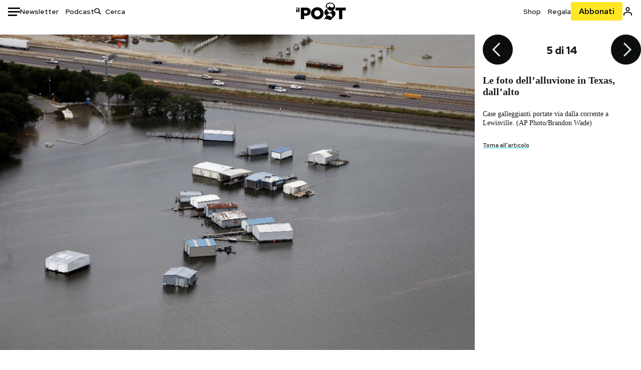

--- FILE ---
content_type: text/html; charset=utf-8
request_url: https://www.google.com/recaptcha/api2/aframe
body_size: 184
content:
<!DOCTYPE HTML><html><head><meta http-equiv="content-type" content="text/html; charset=UTF-8"></head><body><script nonce="FO583qKS-zsLol5T4OMFHQ">/** Anti-fraud and anti-abuse applications only. See google.com/recaptcha */ try{var clients={'sodar':'https://pagead2.googlesyndication.com/pagead/sodar?'};window.addEventListener("message",function(a){try{if(a.source===window.parent){var b=JSON.parse(a.data);var c=clients[b['id']];if(c){var d=document.createElement('img');d.src=c+b['params']+'&rc='+(localStorage.getItem("rc::a")?sessionStorage.getItem("rc::b"):"");window.document.body.appendChild(d);sessionStorage.setItem("rc::e",parseInt(sessionStorage.getItem("rc::e")||0)+1);localStorage.setItem("rc::h",'1768631957332');}}}catch(b){}});window.parent.postMessage("_grecaptcha_ready", "*");}catch(b){}</script></body></html>